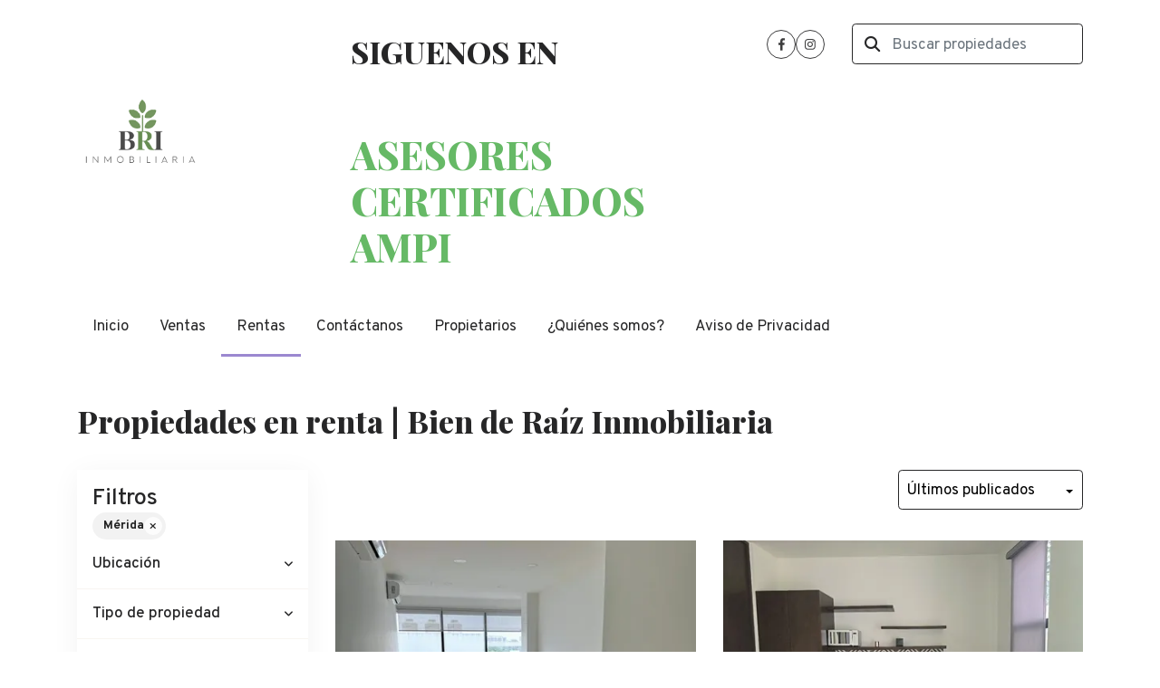

--- FILE ---
content_type: text/html; charset=utf-8
request_url: https://www.bienderaiz.com/rentals/mexico/yucatan/merida
body_size: 11294
content:
<!DOCTYPE html>
<html lang="es">
  <head>
  <meta http-equiv="x-ua-compatible" content="IE=edge" />
  <meta http-equiv="Content-Type" content="text/html; charset=utf-8" />
  <meta name="description" content=""/>
  <meta name="keywords" content=""/>
  <meta name="viewport" content="width=device-width, initial-scale=1, maximum-scale=1, user-scalable=no">
  <title>Propiedades en renta | Bien de Raíz Inmobiliaria</title>
  <meta name="title" content="Propiedades en renta | Bien de Raíz Inmobiliaria"/>
  
<link rel="stylesheet" href="https://cdn.easybroker.com/assets/agent_websites-281d21d03f3be9dbdb7fba5c365bb4662225be459cd7bffae0d9f5f264e3ca0b.css" />
<script src="https://cdn.easybroker.com/assets/legacy/agent_websites-21395e11eef1e395d21dd9ccf7722d900a9b86e7ec5df3b9acf4a6067a60b635.js"></script>


  <script async src="https://www.googletagmanager.com/gtag/js?id=G-EZM5YC4QLC"></script>
  <script>
    window.dataLayer = window.dataLayer || [];
    function gtag(){dataLayer.push(arguments);}
    gtag('js', new Date());
    gtag('config', "G-EZM5YC4QLC");
  </script>


  <script>
    (g=>{var h,a,k,p="The Google Maps JavaScript API",c="google",l="importLibrary",q="__ib__",m=document,b=window;b=b[c]||(b[c]={});var d=b.maps||(b.maps={}),r=new Set,e=new URLSearchParams,u=()=>h||(h=new Promise(async(f,n)=>{await (a=m.createElement("script"));e.set("libraries",[...r]+"");for(k in g)e.set(k.replace(/[A-Z]/g,t=>"_"+t[0].toLowerCase()),g[k]);e.set("callback",c+".maps."+q);a.src=`https://maps.${c}apis.com/maps/api/js?`+e;d[q]=f;a.onerror=()=>h=n(Error(p+" could not load."));a.nonce=m.querySelector("script[nonce]")?.nonce||"";m.head.append(a)}));d[l]?console.warn(p+" only loads once. Ignoring:",g):d[l]=(f,...n)=>r.add(f)&&u().then(()=>d[l](f,...n))})
    ({
      key: "",
      v: "weekly",
      language: "es"
    });
  </script>

  <link rel="stylesheet" href="https://stackpath.bootstrapcdn.com/bootstrap/4.2.1/css/bootstrap.min.css" integrity="sha384-GJzZqFGwb1QTTN6wy59ffF1BuGJpLSa9DkKMp0DgiMDm4iYMj70gZWKYbI706tWS" crossorigin="anonymous">
  <link rel="stylesheet" href="https://cdn.easybroker.com/themes/shared/css/map.css?version=1763493818" />
  <link rel="stylesheet" href="https://cdn.easybroker.com/themes/shared/css/filters.css?version=1763493818" />
  <link rel="stylesheet" href="https://cdn.easybroker.com/themes/praga/stylesheets/style.css?version=1763493818" />
  <link rel="stylesheet" href="https://cdn.easybroker.com/themes/praga/stylesheets/styles-palette-3.css?version=1763493818" />
  <link rel="stylesheet" href="https://cdn.easybroker.com/themes/praga/stylesheets/responsive.css?version=1763493818" />
  <link rel="stylesheet" href="https://cdn.easybroker.com/themes/praga/stylesheets/custom-select.css?version=1763493818" />
  <link rel="stylesheet" href="https://cdn.easybroker.com/themes/shared/fontawesome/css/all.min.css?version=1763493818" />
  <link rel="stylesheet" href="https://cdn.easybroker.com/themes/shared/fontawesome/css/brands.min.css?version=1763493818" />
  


<link rel="shortcut icon" href="https://assets.easybroker.com/organization_files/66190/3.png" /><link rel="apple-touch-icon" href="https://assets.easybroker.com/organization_files/66190/3.png" />


  <script src="https://cdn.easybroker.com/themes/praga/javascripts/scripts.js?version=1763493818"></script>
  <script src="https://cdnjs.cloudflare.com/ajax/libs/popper.js/1.14.6/umd/popper.min.js" integrity="sha384-wHAiFfRlMFy6i5SRaxvfOCifBUQy1xHdJ/yoi7FRNXMRBu5WHdZYu1hA6ZOblgut" crossorigin="anonymous"></script>
  <script src="https://stackpath.bootstrapcdn.com/bootstrap/4.2.1/js/bootstrap.min.js" integrity="sha384-B0UglyR+jN6CkvvICOB2joaf5I4l3gm9GU6Hc1og6Ls7i6U/mkkaduKaBhlAXv9k" crossorigin="anonymous"></script>
</head>

  <body id="rentals" class="properties-list">
    
    <div class="header">
  <div class="container">
    <div class="top-head row d-none d-lg-flex py-4">
      <div class="col-lg-3 d-flex align-items-center">
        <div class="logo">
          <div class='user-content'><p><img src="https://assets.easybroker.com/organization_files/66190/LOGO_BRI_INMOBILIARIA_PNG.png" width="556" style=""></p></div>
        </div>
      </div>
      <div class="col-lg-3">
        <div class="phone pl-lg-3">
          <div class='user-content'><h2>SIGUENOS EN</h2><h1><br></h1><h1><span style="color: rgb(102, 185, 102);">ASESORES CERTIFICADOS AMPI</span></h1></div>
        </div>
      </div>
      <div class="col-lg-3">
        <ul class="social-links list-inline">
  
  <li class="list-inline-item"><a class="facebook" target="_blank" href="https://www.facebook.com/bienderaizinmobiliaria/"></a></li>
  
  
  
  <li class="list-inline-item"><a class="instagram" target="_blank" href="https://www.instagram.com/bienderaiz_inmobiliaria/"></a></li>
  
  
</ul>

      </div>
      <div class="col-lg-3">
        <div class="search-input"><div id="code_search_form">
  <form class="header-search" action="/search_text" accept-charset="UTF-8" method="get">
    <button type="submit" class="btn"><i class="fa fa-search"></i></button>
    <input autocomplete="off" placeholder="Buscar propiedades" id="menu_search_code" class="form-control" type="text" name="search[text]" />
  </form>
</div>
</div>
        
        <div class='user-content'></div>
      </div>
    </div>

    <nav id="main_menu" class="navbar navbar-expand-lg navbar-light p-0">
      <div class="navbar-header">
        <div class="navbar-brand d-lg-none">
          <div class='user-content'><p><img src="https://assets.easybroker.com/organization_files/66190/LOGO_BRI_INMOBILIARIA_PNG.png" width="556" style=""></p></div>
        </div>
        <button class="navbar-toggler" type="button" data-toggle="collapse" data-target="#navbarSupportedContent" aria-controls="navbarSupportedContent" aria-expanded="false" aria-label="Toggle navigation">
          <i class="fa fa-bars"></i>
        </button>
      </div>
      <div class="collapse navbar-collapse" id="navbarSupportedContent">
        <ul class="navbar-nav mr-auto">
    <li class="nav-item ">
      <a class="nav-link" href="/">
        Inicio
        <span class="caret hidden"></span>
</a>    </li>
    <li class="nav-item ">
      <a class="nav-link" href="/properties">
        Ventas
        <span class="caret hidden"></span>
</a>    </li>
    <li class="nav-item active">
      <a class="nav-link" href="/rentals">
        Rentas
        <span class="caret hidden"></span>
</a>    </li>
    <li class="nav-item ">
      <a class="nav-link" href="/contact">
        Contáctanos
        <span class="caret hidden"></span>
</a>    </li>
    <li class="nav-item ">
      <a class="nav-link" href="/owners">
        Propietarios
        <span class="caret hidden"></span>
</a>    </li>
    <li class="nav-item ">
      <a class="nav-link" href="/about">
        ¿Quiénes somos?
        <span class="caret hidden"></span>
</a>    </li>
    <li class="nav-item ">
      <a class="nav-link" href="/aviso-de-privacidad">
        Aviso de Privacidad
        <span class="caret hidden"></span>
</a>    </li>
</ul>
<form class="d-lg-none code-search-form form-inline" action="/search_text" accept-charset="UTF-8" method="get">
  <div class="input-group">
    <input size="15" autocomplete="off" placeholder="Buscar propiedades" id="menu_search_code" class="form-control" type="text" name="search[text]" />
    <span class="input-group-btn">
      <input type="submit" name="commit" value="Ir" class="btn btn-primary" />
    </span>
  </div>
</form>
      </div>
    </nav>

    <div class="phone-mobile d-lg-none">
      <div class='user-content'><h2>SIGUENOS EN</h2><h1><br></h1><h1><span style="color: rgb(102, 185, 102);">ASESORES CERTIFICADOS AMPI</span></h1></div>
      <ul class="social-links list-inline">
  
  <li class="list-inline-item"><a class="facebook" target="_blank" href="https://www.facebook.com/bienderaizinmobiliaria/"></a></li>
  
  
  
  <li class="list-inline-item"><a class="instagram" target="_blank" href="https://www.instagram.com/bienderaiz_inmobiliaria/"></a></li>
  
  
</ul>

    </div>

  </div>
</div>

    <div class="section">
      <div class="section-head bg-primary">
  <div class="container">
    <h2 class="mb-0">Propiedades en renta | Bien de Raíz Inmobiliaria</h2>
  </div>
</div>

    </div>
    <div class="content">
      <div id="property_search" class="container">
        <div class="row">
          <div class="col-lg-3 aside">
            <div class="card">
              <div class="mg_widget mg_filter-bar">
  <div class="filters-container">
  <div class="filters-content" data-frame="filters-menu">
    <div class="separator">
      <a href="#" class="close-filters d-lg-none" data-toggle-filters><i class="fa fa-times"></i></a>
      <h5 class="filters-title">Filtros</h5>
        <a class="clear-filters" data-remote="true" href="/rentals">Limpiar</a>
    </div>

    <div class="filters-body">
        <div class="applied-filters">
    <ul>
      <li>
        <a data-remote="true" href="/rentals/mexico/yucatan">
          
          <span class="description">Mérida</span>
</a>      </li>
    </ul>
  </div>

      <div class="dropdown-content">
            <div class="filter location">
    <h6 class="filter-title mb-0">
      <a role="button" data-toggle="collapse" href="#location_search_filter">
        <span>Ubicación</span>
        <i class="fas fa-angle-down"></i>
      </a>
    </h6>
    <div class="filter-fields collapse location-search-filter" id="location_search_filter">
      <div class="card-body">
        <ul class="list-unstyled">
              <li class='filter-link'>
    <a data-remote="true" href="/rentals/mexico/yucatan/merida?ln=68130">Alcalá Martín</a>
    <span class='count pull-right'>(1)</span>
  </li>

              <li class='filter-link'>
    <a data-remote="true" href="/rentals/mexico/yucatan/merida?ln=68133">Altabrisa</a>
    <span class='count pull-right'>(3)</span>
  </li>

              <li class='filter-link'>
    <a data-remote="true" href="/rentals/mexico/yucatan/merida?ln=68136">Ampliación Ciudad Industrial</a>
    <span class='count pull-right'>(1)</span>
  </li>

              <li class='filter-link'>
    <a data-remote="true" href="/rentals/mexico/yucatan/merida?ln=68161">Benito Juárez Nte</a>
    <span class='count pull-right'>(1)</span>
  </li>

              <li class='filter-link'>
    <a data-remote="true" href="/rentals/mexico/yucatan/merida?ln=68176">Buenavista</a>
    <span class='count pull-right'>(1)</span>
  </li>

              <li class='filter-link'>
    <a data-remote="true" href="/rentals/mexico/yucatan/merida?ln=68196">Cholul</a>
    <span class='count pull-right'>(2)</span>
  </li>

              <li class='filter-link'>
    <a data-remote="true" href="/rentals/mexico/yucatan/merida?ln=68201">Chuburna de Hidalgo</a>
    <span class='count pull-right'>(1)</span>
  </li>

              <li class='filter-link'>
    <a data-remote="true" href="/rentals/mexico/yucatan/merida?ln=68204">Circuito Colonias</a>
    <span class='count pull-right'>(1)</span>
  </li>

              <li class='filter-link'>
    <a data-remote="true" href="/rentals/mexico/yucatan/merida?ln=68207">Ciudad Industrial</a>
    <span class='count pull-right'>(2)</span>
  </li>

              <li class='filter-link'>
    <a data-remote="true" href="/rentals/mexico/yucatan/merida?ln=68231">Dzibilchaltún</a>
    <span class='count pull-right'>(1)</span>
  </li>

              <li class='filter-link'>
    <a data-remote="true" href="/rentals/mexico/yucatan/merida?ln=68232">Dzityá</a>
    <span class='count pull-right'>(3)</span>
  </li>

              <li class='filter-link'>
    <a data-remote="true" href="/rentals/mexico/yucatan/merida?ln=68247">Emiliano Zapata Nte</a>
    <span class='count pull-right'>(1)</span>
  </li>

              <li class='filter-link'>
    <a data-remote="true" href="/rentals/mexico/yucatan/merida?ln=68269">Francisco de Montejo</a>
    <span class='count pull-right'>(1)</span>
  </li>

              <li class='filter-link'>
    <a data-remote="true" href="/rentals/mexico/yucatan/merida?ln=68267">Francisco de Montejo IV</a>
    <span class='count pull-right'>(1)</span>
  </li>

              <li class='filter-link'>
    <a data-remote="true" href="/rentals/mexico/yucatan/merida?ln=68270">Garcia Gineres</a>
    <span class='count pull-right'>(2)</span>
  </li>

              <li class='filter-link'>
    <a data-remote="true" href="/rentals/mexico/yucatan/merida?ln=68293">Itzimna</a>
    <span class='count pull-right'>(4)</span>
  </li>

              <li class='filter-link'>
    <a data-remote="true" href="/rentals/mexico/yucatan/merida?ln=68371">Los Héroes</a>
    <span class='count pull-right'>(1)</span>
  </li>

              <li class='filter-link'>
    <a data-remote="true" href="/rentals/mexico/yucatan/merida?ln=68416">Montebello</a>
    <span class='count pull-right'>(10)</span>
  </li>

              <li class='filter-link'>
    <a data-remote="true" href="/rentals/mexico/yucatan/merida?ln=68421">Monterreal</a>
    <span class='count pull-right'>(1)</span>
  </li>

              <li class='filter-link'>
    <a data-remote="true" href="/rentals/mexico/yucatan/merida?ln=68422">Montes de Ame</a>
    <span class='count pull-right'>(3)</span>
  </li>

              <li class='filter-link'>
    <a data-remote="true" href="/rentals/mexico/yucatan/merida?ln=68432">Mérida</a>
    <span class='count pull-right'>(2)</span>
  </li>

              <li class='filter-link'>
    <a data-remote="true" href="/rentals/mexico/yucatan/merida?ln=68406">Mérida Centro</a>
    <span class='count pull-right'>(7)</span>
  </li>

              <li class='filter-link'>
    <a data-remote="true" href="/rentals/mexico/yucatan/merida?ln=68433">México Norte</a>
    <span class='count pull-right'>(2)</span>
  </li>

              <li class='filter-link'>
    <a data-remote="true" href="/rentals/mexico/yucatan/merida?ln=68490">Prado Norte</a>
    <span class='count pull-right'>(1)</span>
  </li>

              <li class='filter-link'>
    <a data-remote="true" href="/rentals/mexico/yucatan/merida?ln=88548">Prolongación Montejo</a>
    <span class='count pull-right'>(3)</span>
  </li>

              <li class='filter-link'>
    <a data-remote="true" href="/rentals/mexico/yucatan/merida?ln=68538">Residencial Colonia México</a>
    <span class='count pull-right'>(4)</span>
  </li>

              <li class='filter-link'>
    <a data-remote="true" href="/rentals/mexico/yucatan/merida?ln=68578">San Antonio Cucul</a>
    <span class='count pull-right'>(1)</span>
  </li>

              <li class='filter-link'>
    <a data-remote="true" href="/rentals/mexico/yucatan/merida?ln=68624">San Ramon Norte</a>
    <span class='count pull-right'>(1)</span>
  </li>

              <li class='filter-link'>
    <a data-remote="true" href="/rentals/mexico/yucatan/merida?ln=85439">Santa Gertrudis Copo</a>
    <span class='count pull-right'>(3)</span>
  </li>

              <li class='filter-link'>
    <a data-remote="true" href="/rentals/mexico/yucatan/merida?ln=68655">Temozón Norte</a>
    <span class='count pull-right'>(8)</span>
  </li>

              <li class='filter-link'>
    <a data-remote="true" href="/rentals/mexico/yucatan/merida?ln=68707">Xcumpich</a>
    <span class='count pull-right'>(4)</span>
  </li>

        </ul>
      </div>
    </div>
  </div>


    <div class="filter property-type">
      <h6 class="filter-title mb-0">
        <a role="button" data-toggle="collapse" href="#collapsePropertyType">
          <span>Tipo de propiedad</span>
          <i class="fas fa-angle-down"></i>
        </a>
      </h6>
      <div class="filter-fields collapse" id="collapsePropertyType">
        <div class="card-body">
          <ul class="list-unstyled">
              <li class='filter-link'>
                <a data-remote="true" href="/rentals/mexico/yucatan/merida/industrial-warehouse-type">Bodega industrial</a>
                <span class='count pull-right'>(6)</span>
              </li>
              <li class='filter-link'>
                <a data-remote="true" href="/rentals/mexico/yucatan/merida/house-type">Casa</a>
                <span class='count pull-right'>(8)</span>
              </li>
              <li class='filter-link'>
                <a data-remote="true" href="/rentals/mexico/yucatan/merida/house-in-gated-community-type">Casa en condominio</a>
                <span class='count pull-right'>(4)</span>
              </li>
              <li class='filter-link'>
                <a data-remote="true" href="/rentals/mexico/yucatan/merida/apartment-type">Departamento</a>
                <span class='count pull-right'>(27)</span>
              </li>
              <li class='filter-link'>
                <a data-remote="true" href="/rentals/mexico/yucatan/merida/building-type">Edificio</a>
                <span class='count pull-right'>(1)</span>
              </li>
              <li class='filter-link'>
                <a data-remote="true" href="/rentals/mexico/yucatan/merida/retail-space-type">Local comercial</a>
                <span class='count pull-right'>(11)</span>
              </li>
              <li class='filter-link'>
                <a data-remote="true" href="/rentals/mexico/yucatan/merida/shopping-mall-space-type">Local en centro comercial</a>
                <span class='count pull-right'>(1)</span>
              </li>
              <li class='filter-link'>
                <a data-remote="true" href="/rentals/mexico/yucatan/merida/office-type">Oficina</a>
                <span class='count pull-right'>(15)</span>
              </li>
              <li class='filter-link'>
                <a data-remote="true" href="/rentals/mexico/yucatan/merida/other-type">Otro</a>
                <span class='count pull-right'>(2)</span>
              </li>
              <li class='filter-link'>
                <a data-remote="true" href="/rentals/mexico/yucatan/merida/commercial-lot-type">Terreno comercial</a>
                <span class='count pull-right'>(1)</span>
              </li>
              <li class='filter-link'>
                <a data-remote="true" href="/rentals/mexico/yucatan/merida/villa-type">Villa</a>
                <span class='count pull-right'>(1)</span>
              </li>
          </ul>
        </div>
      </div>
    </div>

  <form data-filters-form="true" action="/rentals/mexico/yucatan/merida" accept-charset="UTF-8" data-remote="true" method="get">
    <input name="sort_by" autocomplete="off" type="hidden" id="search_sort_by" />
    
      <div class="filter price">
        <h6 class="filter-title mb-0">
          <a role="button" data-toggle="collapse" href="#collapsePrice">
            <span>Renta</span>
            <i class="fas fa-angle-down"></i>
          </a>
        </h6>
        <div class="filter-fields collapse" id="collapsePrice">
          <div class="card-body">
              <div class="field-group">
                <div class="field">
                  <input name="min_price" size="10" maxlength="10" class="query-field form-control" placeholder="Mínimo" type="number" id="search_min_price" />
                </div>
                <div class="field">
                  <input name="max_price" size="10" maxlength="10" class="query-field form-control" placeholder="Máximo" type="number" id="search_max_price" />
                </div>
              </div>
            <div class="field currency custom-select">
              <select name="currency_id" class="query-field form-control" id="search_currency_id"><option value="1">Dólares estadounidenses</option>
<option value="3">Euros</option>
<option value="4">Pesos argentinos</option>
<option value="6">Reales brasileños</option>
<option selected="selected" value="10">Pesos mexicanos</option>
<option value="13">Pesos colombianos</option>
<option value="14">Colones costarricenses</option>
<option value="15">Soles peruanos</option>
<option value="16">Pesos chilenos</option>
<option value="23">Pesos uruguayos</option>
<option value="26">Unidad de Fomento de Chile</option>
<option value="27">Libra Egipcia</option>
<option value="28">Peso dominicano</option>
<option value="29">Quetzales</option></select>
            </div>
            <div class="filter-action">
              <input type="submit" name="commit" value="Aplicar" class="btn-outline input-button" />
            </div>
          </div>
        </div>
      </div>

      <div class="filter">
        <h6 class="filter-title mb-0">
          <a role="button" data-toggle="collapse" href="#collapseBedrooms">
            <span>Recámaras</span>
            <i class="fas fa-angle-down"></i>
          </a>
        </h6>
        <div class="filter-fields collapse" id="collapseBedrooms">
          <div class="card-body">
            <div class="field-group">
              <div class="field">
                <select name="min_bedroom" id="min_bedroom" class="query-field form-control"><option value="">Mínimo</option>
<option value="0">0 (Estudio)</option>
<option value="1">1</option>
<option value="2">2</option>
<option value="3">3</option>
<option value="4">4</option>
<option value="5">5</option>
<option value="6">6</option>
<option value="7">7</option>
<option value="8">8</option>
<option value="9">9</option>
<option value="10">10</option></select>
              </div>
              <div class="field">
                <select name="max_bedroom" id="max_bedroom" class="query-field form-control"><option value="">Máximo</option>
<option value="0">0 (Estudio)</option>
<option value="1">1</option>
<option value="2">2</option>
<option value="3">3</option>
<option value="4">4</option>
<option value="5">5</option>
<option value="6">6</option>
<option value="7">7</option>
<option value="8">8</option>
<option value="9">9</option>
<option value="10">10</option></select>
              </div>
            </div>
            <div class="filter-action">
              <input type="submit" name="commit" value="Aplicar" class="btn-outline input-button" />
            </div>
          </div>
        </div>
      </div>

      <div class="filter">
        <h6 class="filter-title mb-0">
          <a role="button" data-toggle="collapse" href="#collapseBathrooms">
            <span>Baños</span>
            <i class="fas fa-angle-down"></i>
          </a>
        </h6>
        <div class="filter-fields collapse" id="collapseBathrooms">
          <div class="card-body">
            <div class="field-group">
              <div class="field">
                <select name="min_bathroom" id="min_bathroom" class="query-field form-control"><option value="">Mínimo</option>
<option value="1">1</option>
<option value="2">2</option>
<option value="3">3</option>
<option value="4">4</option>
<option value="5">5</option>
<option value="6">6</option>
<option value="7">7</option>
<option value="8">8</option>
<option value="9">9</option>
<option value="10">10</option></select>
              </div>
              <div class="field">
                <select name="max_bathroom" id="max_bathroom" class="query-field form-control"><option value="">Máximo</option>
<option value="1">1</option>
<option value="2">2</option>
<option value="3">3</option>
<option value="4">4</option>
<option value="5">5</option>
<option value="6">6</option>
<option value="7">7</option>
<option value="8">8</option>
<option value="9">9</option>
<option value="10">10</option></select>
              </div>
            </div>
            <div class="filter-action">
              <input type="submit" name="commit" value="Aplicar" class="btn-outline input-button" />
            </div>
          </div>
        </div>
      </div>

      <div class="filter total-size">
        <h6 class="filter-title mb-0">
          <a role="button" data-toggle="collapse" href="#collapseTotalSize">
            <span>Construcción</span>
            <i class="fas fa-angle-down"></i>
          </a>
        </h6>
        <div class="filter-fields collapse" id="collapseTotalSize">
          <div class="card-body">
            <div class="field-group">
              <div class="field">
                <input type="number" name="min_total_square_meters" id="min_total_square_meters" placeholder="Desde (m²)" class="form-control" autocomplete="off" maxlength="17" />
              </div>
              <div class="field">
                <input type="number" name="max_total_square_meters" id="max_total_square_meters" placeholder="Hasta (m²)" class="form-control" autocomplete="off" maxlength="17" />
              </div>
            </div>
            <div class="filter-action">
              <input type="submit" name="commit" value="Aplicar" class="btn-outline input-button" />
            </div>
          </div>
        </div>
      </div>

      <div class="filter lot-size">
        <h6 class="filter-title mb-0">
          <a role="button" data-toggle="collapse" href="#collapseLotSize">
            <span>Terreno</span>
            <i class="fas fa-angle-down"></i>
          </a>
        </h6>
        <div class="filter-fields collapse" id="collapseLotSize">
          <div class="card-body">
            <div class="field-group">
              <div class="field">
                <input type="number" name="min_lot_size_square_meters" id="min_lot_size_square_meters" placeholder="Desde (m²)" class="form-control" autocomplete="off" maxlength="17" />
              </div>
              <div class="field">
                <input type="number" name="max_lot_size_square_meters" id="max_lot_size_square_meters" placeholder="Hasta (m²)" class="form-control" autocomplete="off" maxlength="17" />
              </div>
            </div>
            <div class="filter-action">
              <input type="submit" name="commit" value="Aplicar" class="btn-outline input-button" />
            </div>
          </div>
        </div>
      </div>


    <div class="dropdown-footer" data-filters-view-results>
      <button name="button" type="submit" class="btn-primary btn" data-toggle-filters="true">Ver resultados</button>
    </div>
</form>
      </div>
    </div>
  </div>
  <div class="close-filters fake"></div>
</div>

<div class="property-actions-mobile">
  <div class="toggle-filters btn btn-primary d-lg-none" data-toggle-filters data-frame="mobile-filters-toggler">
    <i class="far fa-sliders-simple"></i>
    <span>Filtros</span>
      <span class="filter-counter">1</span>
  </div>

</div>


</div>
            </div>
          </div>
          <div class="col-lg-9 main">
            <div class="search-results mb-5 featured-grid">
              <div class="mg_widget mg_property-list">
  <div id="mg_property_results" data-frame="property-results">
  <div class="properties-header">
    <div class="sort-by d-flex align-items-center justify-content-end">
  <h6 class="mr-3">Ordenar por</h6>
  <form action="/rentals/mexico/yucatan/merida?web_page=rentals" accept-charset="UTF-8" method="post"><input type="hidden" name="authenticity_token" value="rBM12adGpIiUp6dNICaS3J4SKeuQgwlV-jU3XD8_lkCOxPGawuRrMCCCbi2sqz5Fo8EB4_OI1dNTazzyXbU7wA" autocomplete="off" />
    <div class="custom-select">
      <select name="sort_by" id="sort_by" onchange="submit();"><option value="published_at-desc">Últimos publicados</option>
<option value="price-asc">Precio (menor a mayor)</option>
<option value="price-desc">Precio (mayor a menor)</option></select>
    </div>
    
    
    
</form></div>

    
  </div>

  <div id="mg_property_listings" class="properties-results row">
    <div class="col-md-6" data-lat="21.0306572" data-long="-89.5945502" data-exact-location="true" data-popover-data="{&quot;image_url&quot;:&quot;https://assets.easybroker.com/property_images/4953839/84526894/EB-SA3839.jpg?height=300\u0026version=1768506050\u0026width=450&quot;,&quot;price&quot;:&quot;$15,000 MXN&quot;,&quot;operation_type&quot;:&quot;En Renta&quot;,&quot;title&quot;:&quot;Oficina RENTA en Edificio Armoran  One en Montebello.&quot;,&quot;location&quot;:&quot;Oficina en Montebello, Mérida&quot;,&quot;bedrooms&quot;:null,&quot;bathrooms&quot;:1,&quot;size&quot;:&quot;27.13 m²&quot;,&quot;approximate_location&quot;:false,&quot;url&quot;:&quot;/property/oficina-renta-en-edificio-armoran-one-en-montebello&quot;}">
  <div class="thumbnail">
    <div class="title-image">
      <a class="related-property img-fluid" href="/property/oficina-renta-en-edificio-armoran-one-en-montebello"><img alt="EB-SA3839" data-load-rasterized-image="true" src="https://assets.easybroker.com/property_images/4953839/84526894/EB-SA3839.jpg?height=300&amp;version=1768506050&amp;width=450" /></a>
    </div>
    <div class="caption">
      <ul class="mb-0 list-unstyled h5">
          <li class="price-type">
              <span class="listing-type-price">
                $15,000 MXN              </span>
            <small class="listing-type">
              En Renta
            </small>
          </li>
      </ul>
      <span>
        Oficina en Montebello, Mérida
      </span>
      <div class="row main-features">
          <div class="col-auto pr-1">
            <i class="fa fa-bath"></i>
            1 baño
          </div>
          <div class="col-auto pr-1">
            <i class="fa fa-arrows-alt"></i>
             27.13 m²
          </div>
          <div class="col-auto pr-1">
            <i class="fa fa-user"></i>
            Veronica Espinosa
          </div>
      </div>
    </div>
  </div>
</div><div class="col-md-6" data-lat="21.030271" data-long="-89.5916412" data-exact-location="true" data-popover-data="{&quot;image_url&quot;:&quot;https://assets.easybroker.com/property_images/5686471/99335948/EB-UV6471.jpg?height=300\u0026version=1768446136\u0026width=450&quot;,&quot;price&quot;:&quot;$22,000 MXN&quot;,&quot;operation_type&quot;:&quot;En Renta&quot;,&quot;title&quot;:&quot;Townhouse RENTA  Equipado  en Privada Natuur en Montebello, Mèrida.&quot;,&quot;location&quot;:&quot;Casa en condominio en Montebello, Mérida&quot;,&quot;bedrooms&quot;:2,&quot;bathrooms&quot;:2,&quot;size&quot;:&quot;151.54 m²&quot;,&quot;approximate_location&quot;:false,&quot;url&quot;:&quot;/property/townhouse-renta-en-privada-natuur-en-montebello-merida&quot;}">
  <div class="thumbnail">
    <div class="title-image">
      <a class="related-property img-fluid" href="/property/townhouse-renta-en-privada-natuur-en-montebello-merida"><img alt="EB-UV6471" data-load-rasterized-image="true" src="https://assets.easybroker.com/property_images/5686471/99335948/EB-UV6471.jpg?height=300&amp;version=1768446136&amp;width=450" /></a>
    </div>
    <div class="caption">
      <ul class="mb-0 list-unstyled h5">
          <li class="price-type">
              <span class="listing-type-price">
                $22,000 MXN              </span>
            <small class="listing-type">
              En Renta
            </small>
          </li>
      </ul>
      <span>
        Casa en condominio en Montebello, Mérida
      </span>
      <div class="row main-features">
          <div class="col-auto pr-1">
            <i class="fa fa-bed"></i>
            2 recámaras          </div>
          <div class="col-auto pr-1">
            <i class="fa fa-bath"></i>
            2 baños
          </div>
          <div class="col-auto pr-1">
            <i class="fa fa-arrows-alt"></i>
             151.54 m²
          </div>
          <div class="col-auto pr-1">
            <i class="fa fa-user"></i>
            Veronica Espinosa
          </div>
      </div>
    </div>
  </div>
</div><div class="col-md-6" data-lat="21.0232521" data-long="-89.61457" data-exact-location="true" data-popover-data="{&quot;image_url&quot;:&quot;https://assets.easybroker.com/property_images/2989678/47605786/EB-KL9678.jpg?height=300\u0026version=1653340776\u0026width=450&quot;,&quot;price&quot;:&quot;$19,000 MXN&quot;,&quot;operation_type&quot;:&quot;En Renta&quot;,&quot;title&quot;:&quot;Departamento Townhouse en Renta en Benito Juárez Norte&quot;,&quot;location&quot;:&quot;Departamento en Benito Juárez Nte, Mérida&quot;,&quot;bedrooms&quot;:2,&quot;bathrooms&quot;:2,&quot;size&quot;:&quot;150 m²&quot;,&quot;approximate_location&quot;:false,&quot;url&quot;:&quot;/property/departamento-townhouse-en-renta-en-benito-juarez-norte&quot;}">
  <div class="thumbnail">
    <div class="title-image">
      <a class="related-property img-fluid" href="/property/departamento-townhouse-en-renta-en-benito-juarez-norte"><img alt="EB-KL9678" data-load-rasterized-image="true" src="https://assets.easybroker.com/property_images/2989678/47605786/EB-KL9678.jpg?height=300&amp;version=1653340776&amp;width=450" /></a>
    </div>
    <div class="caption">
      <ul class="mb-0 list-unstyled h5">
          <li class="price-type">
              <span class="listing-type-price">
                $19,000 MXN              </span>
            <small class="listing-type">
              En Renta
            </small>
          </li>
      </ul>
      <span>
        Departamento en Benito Juárez Nte, Mérida
      </span>
      <div class="row main-features">
          <div class="col-auto pr-1">
            <i class="fa fa-bed"></i>
            2 recámaras          </div>
          <div class="col-auto pr-1">
            <i class="fa fa-bath"></i>
            2 baños
          </div>
          <div class="col-auto pr-1">
            <i class="fa fa-arrows-alt"></i>
             150 m²
          </div>
          <div class="col-auto pr-1">
            <i class="fa fa-user"></i>
            Patricia Gómez
          </div>
      </div>
    </div>
  </div>
</div><div class="col-md-6" data-lat="20.9934364" data-long="-89.6098603" data-exact-location="true" data-popover-data="{&quot;image_url&quot;:&quot;https://assets.easybroker.com/property_images/5739206/100427755/EB-VA9206.jpeg?height=300\u0026version=1768422290\u0026width=450&quot;,&quot;price&quot;:&quot;$30,000 MXN&quot;,&quot;operation_type&quot;:&quot;En Renta&quot;,&quot;title&quot;:&quot;Casa en RENTA  sobre la calle 50&quot;,&quot;location&quot;:&quot;Casa en Itzimna, Mérida&quot;,&quot;bedrooms&quot;:4,&quot;bathrooms&quot;:2,&quot;size&quot;:&quot;785 m²&quot;,&quot;approximate_location&quot;:false,&quot;url&quot;:&quot;/property/casa-en-renta-sobre-la-calle-50&quot;}">
  <div class="thumbnail">
    <div class="title-image">
      <a class="related-property img-fluid" href="/property/casa-en-renta-sobre-la-calle-50"><img alt="EB-VA9206" data-load-rasterized-image="true" src="https://assets.easybroker.com/property_images/5739206/100427755/EB-VA9206.jpeg?height=300&amp;version=1768422290&amp;width=450" /></a>
    </div>
    <div class="caption">
      <ul class="mb-0 list-unstyled h5">
          <li class="price-type">
              <span class="listing-type-price">
                $30,000 MXN              </span>
            <small class="listing-type">
              En Renta
            </small>
          </li>
      </ul>
      <span>
        Casa en Itzimna, Mérida
      </span>
      <div class="row main-features">
          <div class="col-auto pr-1">
            <i class="fa fa-bed"></i>
            4 recámaras          </div>
          <div class="col-auto pr-1">
            <i class="fa fa-bath"></i>
            2 baños
          </div>
          <div class="col-auto pr-1">
            <i class="fa fa-arrows-alt"></i>
             785 m²
          </div>
          <div class="col-auto pr-1">
            <i class="fa fa-user"></i>
            Ale Peón
          </div>
      </div>
    </div>
  </div>
</div><div class="col-md-6" data-lat="21.0306572" data-long="-89.5945502" data-exact-location="true" data-popover-data="{&quot;image_url&quot;:&quot;https://assets.easybroker.com/property_images/5488387/95180856/EB-UB8387.png?height=300\u0026version=1756703780\u0026width=450&quot;,&quot;price&quot;:&quot;$80,000 MXN&quot;,&quot;operation_type&quot;:&quot;En Renta&quot;,&quot;title&quot;:&quot;Local en Ave.García Lavín en planta alta ideal para corporativo o giro educativo&quot;,&quot;location&quot;:&quot;Local comercial en Montebello, Mérida&quot;,&quot;bedrooms&quot;:null,&quot;bathrooms&quot;:null,&quot;size&quot;:&quot;210 m²&quot;,&quot;approximate_location&quot;:false,&quot;url&quot;:&quot;/property/local-en-ave-garcia-lavin-en-planta-alta-ideal-para-corporativo-o-giro-educativo&quot;}">
  <div class="thumbnail">
    <div class="title-image">
      <a class="related-property img-fluid" href="/property/local-en-ave-garcia-lavin-en-planta-alta-ideal-para-corporativo-o-giro-educativo"><img alt="EB-UB8387" data-load-rasterized-image="true" src="https://assets.easybroker.com/property_images/5488387/95180856/EB-UB8387.png?height=300&amp;version=1756703780&amp;width=450" /></a>
    </div>
    <div class="caption">
      <ul class="mb-0 list-unstyled h5">
          <li class="price-type">
              <span class="listing-type-price">
                $80,000 MXN              </span>
            <small class="listing-type">
              En Renta
            </small>
          </li>
      </ul>
      <span>
        Local comercial en Montebello, Mérida
      </span>
      <div class="row main-features">
          <div class="col-auto pr-1">
            <i class="fa fa-arrows-alt"></i>
             210 m²
          </div>
          <div class="col-auto pr-1">
            <i class="fa fa-user"></i>
            Paola Lago
          </div>
      </div>
    </div>
  </div>
</div><div class="col-md-6" data-lat="21.0307721" data-long="-89.6463452" data-exact-location="true" data-popover-data="{&quot;image_url&quot;:&quot;https://assets.easybroker.com/property_images/5109013/87607536/EB-SP9013.jpg?height=300\u0026version=1742492398\u0026width=450&quot;,&quot;price&quot;:&quot;$18,000 MXN&quot;,&quot;operation_type&quot;:&quot;En Renta&quot;,&quot;title&quot;:&quot;Loca en RENTA sobre Avenida en Francisco de Montejo $18,000.00 más IVA&quot;,&quot;location&quot;:&quot;Local comercial en Francisco de Montejo, Mérida&quot;,&quot;bedrooms&quot;:null,&quot;bathrooms&quot;:null,&quot;size&quot;:&quot;45 m²&quot;,&quot;approximate_location&quot;:false,&quot;url&quot;:&quot;/property/loca-en-renta-sobre-avenida-en-francisco-de-montejo&quot;}">
  <div class="thumbnail">
    <div class="title-image">
      <a class="related-property img-fluid" href="/property/loca-en-renta-sobre-avenida-en-francisco-de-montejo"><img alt="EB-SP9013" data-load-rasterized-image="true" src="https://assets.easybroker.com/property_images/5109013/87607536/EB-SP9013.jpg?height=300&amp;version=1742492398&amp;width=450" /></a>
    </div>
    <div class="caption">
      <ul class="mb-0 list-unstyled h5">
          <li class="price-type">
              <span class="listing-type-price">
                $18,000 MXN              </span>
            <small class="listing-type">
              En Renta
            </small>
          </li>
      </ul>
      <span>
        Local comercial en Francisco de Montejo, Mérida
      </span>
      <div class="row main-features">
          <div class="col-auto pr-1">
            <i class="fa fa-arrows-alt"></i>
             45 m²
          </div>
          <div class="col-auto pr-1">
            <i class="fa fa-user"></i>
            Paola Lago
          </div>
      </div>
    </div>
  </div>
</div><div class="col-md-6" data-lat="20.9763534" data-long="-89.6739689" data-exact-location="true" data-popover-data="{&quot;image_url&quot;:&quot;https://assets.easybroker.com/property_images/5488304/95179191/EB-UB8304.png?height=300\u0026version=1756697808\u0026width=450&quot;,&quot;price&quot;:&quot;$85,000 MXN&quot;,&quot;operation_type&quot;:&quot;En Renta&quot;,&quot;title&quot;:&quot;Bodega con oficinas en Ciudad Industrial sobre avenida&quot;,&quot;location&quot;:&quot;Bodega industrial en Ciudad Industrial, Mérida&quot;,&quot;bedrooms&quot;:null,&quot;bathrooms&quot;:null,&quot;size&quot;:&quot;600 m²&quot;,&quot;approximate_location&quot;:false,&quot;url&quot;:&quot;/property/bodega-con-oficinas-en-ciudad-industrial-sobre-avenida&quot;}">
  <div class="thumbnail">
    <div class="title-image">
      <a class="related-property img-fluid" href="/property/bodega-con-oficinas-en-ciudad-industrial-sobre-avenida"><img alt="EB-UB8304" data-load-rasterized-image="true" src="https://assets.easybroker.com/property_images/5488304/95179191/EB-UB8304.png?height=300&amp;version=1756697808&amp;width=450" /></a>
    </div>
    <div class="caption">
      <ul class="mb-0 list-unstyled h5">
          <li class="price-type">
              <span class="listing-type-price">
                $85,000 MXN              </span>
            <small class="listing-type">
              En Renta
            </small>
          </li>
      </ul>
      <span>
        Bodega industrial en Ciudad Industrial, Mérida
      </span>
      <div class="row main-features">
          <div class="col-auto pr-1">
            <i class="fa fa-arrows-alt"></i>
             600 m²
          </div>
          <div class="col-auto pr-1">
            <i class="fa fa-user"></i>
            Paola Lago
          </div>
      </div>
    </div>
  </div>
</div><div class="col-md-6" data-lat="21.016652" data-long="-89.5837732" data-exact-location="true" data-popover-data="{&quot;image_url&quot;:&quot;https://assets.easybroker.com/property_images/5483410/95074791/EB-UB3410.jpg?height=300\u0026version=1756419808\u0026width=450&quot;,&quot;price&quot;:&quot;$50,000 MXN&quot;,&quot;operation_type&quot;:&quot;En Renta&quot;,&quot;title&quot;:&quot;Depto. de 3 recámaras en ARTHOUSE con Refri/Lavasecadora/cortinas&quot;,&quot;location&quot;:&quot;Departamento en Altabrisa, Mérida&quot;,&quot;bedrooms&quot;:3,&quot;bathrooms&quot;:3,&quot;size&quot;:&quot;171.8 m²&quot;,&quot;approximate_location&quot;:false,&quot;url&quot;:&quot;/property/departamento-de-3-recamaras-en-arthouse-sin-muebles-con-refri-wifi-lavasecadora&quot;}">
  <div class="thumbnail">
    <div class="title-image">
      <a class="related-property img-fluid" href="/property/departamento-de-3-recamaras-en-arthouse-sin-muebles-con-refri-wifi-lavasecadora"><img alt="EB-UB3410" data-load-rasterized-image="true" src="https://assets.easybroker.com/property_images/5483410/95074791/EB-UB3410.jpg?height=300&amp;version=1756419808&amp;width=450" /></a>
    </div>
    <div class="caption">
      <ul class="mb-0 list-unstyled h5">
          <li class="price-type">
              <span class="listing-type-price">
                $50,000 MXN              </span>
            <small class="listing-type">
              En Renta
            </small>
          </li>
      </ul>
      <span>
        Departamento en Altabrisa, Mérida
      </span>
      <div class="row main-features">
          <div class="col-auto pr-1">
            <i class="fa fa-bed"></i>
            3 recámaras          </div>
          <div class="col-auto pr-1">
            <i class="fa fa-bath"></i>
            3 baños
          </div>
          <div class="col-auto pr-1">
            <i class="fa fa-arrows-alt"></i>
             171.8 m²
          </div>
          <div class="col-auto pr-1">
            <i class="fa fa-user"></i>
            Paola Lago
          </div>
      </div>
    </div>
  </div>
</div><div class="col-md-6" data-lat="21.016652" data-long="-89.5837732" data-exact-location="true" data-popover-data="{&quot;image_url&quot;:&quot;https://assets.easybroker.com/property_images/5477521/95073374/EB-UA7521.jpg?height=300\u0026version=1756418417\u0026width=450&quot;,&quot;price&quot;:&quot;$45,000 MXN&quot;,&quot;operation_type&quot;:&quot;En Renta&quot;,&quot;title&quot;:&quot;Depto. de 3 recámaras en ARTHOUSE sin muebles&quot;,&quot;location&quot;:&quot;Departamento en Altabrisa, Mérida&quot;,&quot;bedrooms&quot;:3,&quot;bathrooms&quot;:3,&quot;size&quot;:&quot;171.8 m²&quot;,&quot;approximate_location&quot;:false,&quot;url&quot;:&quot;/property/departamento-de-3-recamaras-en-arthouse-sin-muebles&quot;}">
  <div class="thumbnail">
    <div class="title-image">
      <a class="related-property img-fluid" href="/property/departamento-de-3-recamaras-en-arthouse-sin-muebles"><img alt="EB-UA7521" data-load-rasterized-image="true" src="https://assets.easybroker.com/property_images/5477521/95073374/EB-UA7521.jpg?height=300&amp;version=1756418417&amp;width=450" /></a>
    </div>
    <div class="caption">
      <ul class="mb-0 list-unstyled h5">
          <li class="price-type">
              <span class="listing-type-price">
                $45,000 MXN              </span>
            <small class="listing-type">
              En Renta
            </small>
          </li>
      </ul>
      <span>
        Departamento en Altabrisa, Mérida
      </span>
      <div class="row main-features">
          <div class="col-auto pr-1">
            <i class="fa fa-bed"></i>
            3 recámaras          </div>
          <div class="col-auto pr-1">
            <i class="fa fa-bath"></i>
            3 baños
          </div>
          <div class="col-auto pr-1">
            <i class="fa fa-arrows-alt"></i>
             171.8 m²
          </div>
          <div class="col-auto pr-1">
            <i class="fa fa-user"></i>
            Paola Lago
          </div>
      </div>
    </div>
  </div>
</div><div class="col-md-6" data-lat="21.0410232" data-long="-89.650402" data-exact-location="false" data-popover-data="{&quot;image_url&quot;:&quot;https://assets.easybroker.com/property_images/5053142/86502577/EB-SK3142.jpg?height=300\u0026version=1741973044\u0026width=450&quot;,&quot;price&quot;:&quot;$31,014.50 MXN&quot;,&quot;operation_type&quot;:&quot;En Renta&quot;,&quot;title&quot;:&quot;Local en  RENTA sobre periférico Norte en entrada a Fco.de Montejo/Dzitya&quot;,&quot;location&quot;:&quot;Local comercial en Francisco de Montejo IV, Mérida&quot;,&quot;bedrooms&quot;:null,&quot;bathrooms&quot;:null,&quot;size&quot;:&quot;112.78 m²&quot;,&quot;approximate_location&quot;:true,&quot;url&quot;:&quot;/property/local-en-renta-sobre-periferico-norte-cerca-entrada-francisco-de-montejo-dzitya&quot;}">
  <div class="thumbnail">
    <div class="title-image">
      <a class="related-property img-fluid" href="/property/local-en-renta-sobre-periferico-norte-cerca-entrada-francisco-de-montejo-dzitya"><img alt="EB-SK3142" data-load-rasterized-image="true" src="https://assets.easybroker.com/property_images/5053142/86502577/EB-SK3142.jpg?height=300&amp;version=1741973044&amp;width=450" /></a>
    </div>
    <div class="caption">
      <ul class="mb-0 list-unstyled h5">
          <li class="price-type">
              <span class="listing-type-price">
                $31,014.50 MXN              </span>
            <small class="listing-type">
              En Renta
            </small>
          </li>
      </ul>
      <span>
        Local comercial en Francisco de Montejo IV, Mérida
      </span>
      <div class="row main-features">
          <div class="col-auto pr-1">
            <i class="fa fa-arrows-alt"></i>
             112.78 m²
          </div>
          <div class="col-auto pr-1">
            <i class="fa fa-user"></i>
            Paola Lago
          </div>
      </div>
    </div>
  </div>
</div><div class="col-md-6" data-lat="20.994674" data-long="-89.6090376" data-exact-location="true" data-popover-data="{&quot;image_url&quot;:&quot;https://assets.easybroker.com/property_images/5488418/95181560/EB-UB8418.jpg?height=300\u0026version=1756706428\u0026width=450&quot;,&quot;price&quot;:&quot;$55,000 MXN&quot;,&quot;operation_type&quot;:&quot;En Renta&quot;,&quot;title&quot;:&quot;Casa en Itzimná de dos plantas en esquina ideal para casa u oficina&quot;,&quot;location&quot;:&quot;Casa en Itzimna, Mérida&quot;,&quot;bedrooms&quot;:5,&quot;bathrooms&quot;:4,&quot;size&quot;:&quot;521.05 m²&quot;,&quot;approximate_location&quot;:false,&quot;url&quot;:&quot;/property/casa-en-itzimna-de-dos-plantas-en-esquina-ideal-para-casa-u-oficina&quot;}">
  <div class="thumbnail">
    <div class="title-image">
      <a class="related-property img-fluid" href="/property/casa-en-itzimna-de-dos-plantas-en-esquina-ideal-para-casa-u-oficina"><img alt="EB-UB8418" data-load-rasterized-image="true" src="https://assets.easybroker.com/property_images/5488418/95181560/EB-UB8418.jpg?height=300&amp;version=1756706428&amp;width=450" /></a>
    </div>
    <div class="caption">
      <ul class="mb-0 list-unstyled h5">
          <li class="price-type">
              <span class="listing-type-price">
                $55,000 MXN              </span>
            <small class="listing-type">
              En Renta
            </small>
          </li>
      </ul>
      <span>
        Casa en Itzimna, Mérida
      </span>
      <div class="row main-features">
          <div class="col-auto pr-1">
            <i class="fa fa-bed"></i>
            5 recámaras          </div>
          <div class="col-auto pr-1">
            <i class="fa fa-bath"></i>
            4 baños
          </div>
          <div class="col-auto pr-1">
            <i class="fa fa-arrows-alt"></i>
             521.05 m²
          </div>
          <div class="col-auto pr-1">
            <i class="fa fa-user"></i>
            Paola Lago
          </div>
      </div>
    </div>
  </div>
</div><div class="col-md-6" data-lat="20.9942673" data-long="-89.6056746" data-exact-location="true" data-popover-data="{&quot;image_url&quot;:&quot;https://assets.easybroker.com/property_images/5488425/95181753/EB-UB8425.jpg?height=300\u0026version=1756707725\u0026width=450&quot;,&quot;price&quot;:&quot;$12,000 MXN&quot;,&quot;operation_type&quot;:&quot;En Renta&quot;,&quot;title&quot;:&quot;Casa/oficina en Itzinmá en Esquina en planta baja cerca Ave. Díaz Bolio y Alemán&quot;,&quot;location&quot;:&quot;Casa en Itzimna, Mérida&quot;,&quot;bedrooms&quot;:2,&quot;bathrooms&quot;:2,&quot;size&quot;:&quot;1 m²&quot;,&quot;approximate_location&quot;:false,&quot;url&quot;:&quot;/property/casa-oficina-en-itzinma-en-esquina-en-planta-baja-cerca-ave-diaz-bolio-y-aleman&quot;}">
  <div class="thumbnail">
    <div class="title-image">
      <a class="related-property img-fluid" href="/property/casa-oficina-en-itzinma-en-esquina-en-planta-baja-cerca-ave-diaz-bolio-y-aleman"><img alt="EB-UB8425" data-load-rasterized-image="true" src="https://assets.easybroker.com/property_images/5488425/95181753/EB-UB8425.jpg?height=300&amp;version=1756707725&amp;width=450" /></a>
    </div>
    <div class="caption">
      <ul class="mb-0 list-unstyled h5">
          <li class="price-type">
              <span class="listing-type-price">
                $12,000 MXN              </span>
            <small class="listing-type">
              En Renta
            </small>
          </li>
      </ul>
      <span>
        Casa en Itzimna, Mérida
      </span>
      <div class="row main-features">
          <div class="col-auto pr-1">
            <i class="fa fa-bed"></i>
            2 recámaras          </div>
          <div class="col-auto pr-1">
            <i class="fa fa-bath"></i>
            2 baños
          </div>
          <div class="col-auto pr-1">
            <i class="fa fa-arrows-alt"></i>
             1 m²
          </div>
          <div class="col-auto pr-1">
            <i class="fa fa-user"></i>
            Paola Lago
          </div>
      </div>
    </div>
  </div>
</div><div class="col-md-6" data-lat="21.0419451" data-long="-89.5256662" data-exact-location="true" data-popover-data="{&quot;image_url&quot;:&quot;https://assets.easybroker.com/property_images/5735382/100346498/EB-VA5382.png?height=300\u0026version=1768275283\u0026width=450&quot;,&quot;price&quot;:&quot;$12,500 MXN&quot;,&quot;operation_type&quot;:&quot;En Renta&quot;,&quot;title&quot;:&quot;Departamento amueblado tipo loft en privada INARA en  Cholul&quot;,&quot;location&quot;:&quot;Departamento en Cholul, Mérida&quot;,&quot;bedrooms&quot;:1,&quot;bathrooms&quot;:1,&quot;size&quot;:&quot;1 m²&quot;,&quot;approximate_location&quot;:false,&quot;url&quot;:&quot;/property/departamento-tipo-loft-en-privada-en-cholul&quot;}">
  <div class="thumbnail">
    <div class="title-image">
      <a class="related-property img-fluid" href="/property/departamento-tipo-loft-en-privada-en-cholul"><img alt="EB-VA5382" data-load-rasterized-image="true" src="https://assets.easybroker.com/property_images/5735382/100346498/EB-VA5382.png?height=300&amp;version=1768275283&amp;width=450" /></a>
    </div>
    <div class="caption">
      <ul class="mb-0 list-unstyled h5">
          <li class="price-type">
              <span class="listing-type-price">
                $12,500 MXN              </span>
            <small class="listing-type">
              En Renta
            </small>
          </li>
      </ul>
      <span>
        Departamento en Cholul, Mérida
      </span>
      <div class="row main-features">
          <div class="col-auto pr-1">
            <i class="fa fa-bed"></i>
            1 recámara          </div>
          <div class="col-auto pr-1">
            <i class="fa fa-bath"></i>
            1 baño
          </div>
          <div class="col-auto pr-1">
            <i class="fa fa-arrows-alt"></i>
             1 m²
          </div>
          <div class="col-auto pr-1">
            <i class="fa fa-user"></i>
            Paola Lago
          </div>
      </div>
    </div>
  </div>
</div><div class="col-md-6" data-lat="21.0391963" data-long="-89.6314308" data-exact-location="false" data-popover-data="{&quot;image_url&quot;:&quot;https://assets.easybroker.com/property_images/5332662/92034203/EB-TM2662.jpg?height=300\u0026version=1750728509\u0026width=450&quot;,&quot;price&quot;:&quot;$12,000 MXN&quot;,&quot;operation_type&quot;:&quot;En Renta&quot;,&quot;title&quot;:&quot;RENTA de departamento amueblado de 1 Recamara  en Xcumpich/Francisco de Montejo&quot;,&quot;location&quot;:&quot;Departamento en Xcumpich, Mérida&quot;,&quot;bedrooms&quot;:1,&quot;bathrooms&quot;:1,&quot;size&quot;:null,&quot;approximate_location&quot;:true,&quot;url&quot;:&quot;/property/renta-de-departamento-de-1-recamara-en-xcumpich-francisco-de-montejo&quot;}">
  <div class="thumbnail">
    <div class="title-image">
      <a class="related-property img-fluid" href="/property/renta-de-departamento-de-1-recamara-en-xcumpich-francisco-de-montejo"><img alt="EB-TM2662" data-load-rasterized-image="true" src="https://assets.easybroker.com/property_images/5332662/92034203/EB-TM2662.jpg?height=300&amp;version=1750728509&amp;width=450" /></a>
    </div>
    <div class="caption">
      <ul class="mb-0 list-unstyled h5">
          <li class="price-type">
              <span class="listing-type-price">
                $12,000 MXN              </span>
            <small class="listing-type">
              En Renta
            </small>
          </li>
      </ul>
      <span>
        Departamento en Xcumpich, Mérida
      </span>
      <div class="row main-features">
          <div class="col-auto pr-1">
            <i class="fa fa-bed"></i>
            1 recámara          </div>
          <div class="col-auto pr-1">
            <i class="fa fa-bath"></i>
            1 baño
          </div>
          <div class="col-auto pr-1">
            <i class="fa fa-user"></i>
            Paola Lago
          </div>
      </div>
    </div>
  </div>
</div><div class="col-md-6" data-lat="21.0083954" data-long="-89.611702" data-exact-location="true" data-popover-data="{&quot;image_url&quot;:&quot;https://assets.easybroker.com/property_images/5228355/89936234/EB-TB8355.jpg?height=300\u0026version=1752253370\u0026width=450&quot;,&quot;price&quot;:&quot;$26,900 MXN&quot;,&quot;operation_type&quot;:&quot;En Renta&quot;,&quot;title&quot;:&quot;Casa de 2 plantas en Emiliano Zapata Norte con  Piscina&quot;,&quot;location&quot;:&quot;Casa en Emiliano Zapata Nte, Mérida&quot;,&quot;bedrooms&quot;:3,&quot;bathrooms&quot;:3,&quot;size&quot;:&quot;399.34 m²&quot;,&quot;approximate_location&quot;:false,&quot;url&quot;:&quot;/property/casa-de-2-plantas-en-emiliano-zapata-norte-con-piscina&quot;}">
  <div class="thumbnail">
    <div class="title-image">
      <a class="related-property img-fluid" href="/property/casa-de-2-plantas-en-emiliano-zapata-norte-con-piscina"><img alt="EB-TB8355" data-load-rasterized-image="true" src="https://assets.easybroker.com/property_images/5228355/89936234/EB-TB8355.jpg?height=300&amp;version=1752253370&amp;width=450" /></a>
    </div>
    <div class="caption">
      <ul class="mb-0 list-unstyled h5">
          <li class="price-type">
              <span class="listing-type-price">
                $26,900 MXN              </span>
            <small class="listing-type">
              En Renta
            </small>
          </li>
      </ul>
      <span>
        Casa en Emiliano Zapata Nte, Mérida
      </span>
      <div class="row main-features">
          <div class="col-auto pr-1">
            <i class="fa fa-bed"></i>
            3 recámaras          </div>
          <div class="col-auto pr-1">
            <i class="fa fa-bath"></i>
            3 baños
          </div>
          <div class="col-auto pr-1">
            <i class="fa fa-arrows-alt"></i>
             399.34 m²
          </div>
          <div class="col-auto pr-1">
            <i class="fa fa-user"></i>
            Paola Lago
          </div>
      </div>
    </div>
  </div>
</div><div class="col-md-6" data-lat="20.9763534" data-long="-89.6739689" data-exact-location="true" data-popover-data="{&quot;image_url&quot;:&quot;https://assets.easybroker.com/property_images/5488364/95180333/EB-UB8364.png?height=300\u0026version=1756701594\u0026width=450&quot;,&quot;price&quot;:&quot;$150,000 MXN&quot;,&quot;operation_type&quot;:&quot;En Renta&quot;,&quot;title&quot;:&quot;Bodega con oficinas en Ciudad Industrial sobre avenida y calle lateral&quot;,&quot;location&quot;:&quot;Bodega industrial en Ciudad Industrial, Mérida&quot;,&quot;bedrooms&quot;:null,&quot;bathrooms&quot;:null,&quot;size&quot;:&quot;1,315 m²&quot;,&quot;approximate_location&quot;:false,&quot;url&quot;:&quot;/property/bodega-con-oficinas-en-ciudad-industrial-sobre-avenida-y-calle-lateral&quot;}">
  <div class="thumbnail">
    <div class="title-image">
      <a class="related-property img-fluid" href="/property/bodega-con-oficinas-en-ciudad-industrial-sobre-avenida-y-calle-lateral"><img alt="EB-UB8364" data-load-rasterized-image="true" src="https://assets.easybroker.com/property_images/5488364/95180333/EB-UB8364.png?height=300&amp;version=1756701594&amp;width=450" /></a>
    </div>
    <div class="caption">
      <ul class="mb-0 list-unstyled h5">
          <li class="price-type">
              <span class="listing-type-price">
                $150,000 MXN              </span>
            <small class="listing-type">
              En Renta
            </small>
          </li>
      </ul>
      <span>
        Bodega industrial en Ciudad Industrial, Mérida
      </span>
      <div class="row main-features">
          <div class="col-auto pr-1">
            <i class="fa fa-arrows-alt"></i>
             1,315 m²
          </div>
          <div class="col-auto pr-1">
            <i class="fa fa-user"></i>
            Paola Lago
          </div>
      </div>
    </div>
  </div>
</div><div class="col-md-6" data-lat="21.0667392" data-long="-89.6139807" data-exact-location="true" data-popover-data="{&quot;image_url&quot;:&quot;https://assets.easybroker.com/property_images/5426887/93904122/EB-TV6887.jpg?height=300\u0026version=1765929244\u0026width=450&quot;,&quot;price&quot;:&quot;$16,000 MXN&quot;,&quot;operation_type&quot;:&quot;En Renta&quot;,&quot;title&quot;:&quot;Departamento /RENTA con muebles en Centro Temozón.&quot;,&quot;location&quot;:&quot;Departamento en Temozón Norte, Mérida&quot;,&quot;bedrooms&quot;:1,&quot;bathrooms&quot;:2,&quot;size&quot;:&quot;88 m²&quot;,&quot;approximate_location&quot;:false,&quot;url&quot;:&quot;/property/departamento-renta-con-muebles-en-centro-temozon&quot;}">
  <div class="thumbnail">
    <div class="title-image">
      <a class="related-property img-fluid" href="/property/departamento-renta-con-muebles-en-centro-temozon"><img alt="EB-TV6887" data-load-rasterized-image="true" src="https://assets.easybroker.com/property_images/5426887/93904122/EB-TV6887.jpg?height=300&amp;version=1765929244&amp;width=450" /></a>
    </div>
    <div class="caption">
      <ul class="mb-0 list-unstyled h5">
          <li class="price-type">
              <span class="listing-type-price">
                $16,000 MXN              </span>
            <small class="listing-type">
              En Renta
            </small>
          </li>
      </ul>
      <span>
        Departamento en Temozón Norte, Mérida
      </span>
      <div class="row main-features">
          <div class="col-auto pr-1">
            <i class="fa fa-bed"></i>
            1 recámara          </div>
          <div class="col-auto pr-1">
            <i class="fa fa-bath"></i>
            2 baños
          </div>
          <div class="col-auto pr-1">
            <i class="fa fa-arrows-alt"></i>
             88 m²
          </div>
          <div class="col-auto pr-1">
            <i class="fa fa-user"></i>
            Veronica Espinosa
          </div>
      </div>
    </div>
  </div>
</div><div class="col-md-6" data-lat="21.0299754" data-long="-89.5962906" data-exact-location="true" data-popover-data="{&quot;image_url&quot;:&quot;https://assets.easybroker.com/property_images/5730814/100250085/EB-VA0814.jpeg?height=300\u0026version=1768002263\u0026width=450&quot;,&quot;price&quot;:&quot;$17,500 MXN&quot;,&quot;operation_type&quot;:&quot;En Renta&quot;,&quot;title&quot;:&quot;Oficina en Renta  en Armoran Top&quot;,&quot;location&quot;:&quot;Oficina en Montebello, Mérida&quot;,&quot;bedrooms&quot;:null,&quot;bathrooms&quot;:null,&quot;size&quot;:&quot;40 m²&quot;,&quot;approximate_location&quot;:false,&quot;url&quot;:&quot;/property/oficina-en-renta-en-armoran-top-13913409-6b3e-4222-9f45-5094ba537234&quot;}">
  <div class="thumbnail">
    <div class="title-image">
      <a class="related-property img-fluid" href="/property/oficina-en-renta-en-armoran-top-13913409-6b3e-4222-9f45-5094ba537234"><img alt="EB-VA0814" data-load-rasterized-image="true" src="https://assets.easybroker.com/property_images/5730814/100250085/EB-VA0814.jpeg?height=300&amp;version=1768002263&amp;width=450" /></a>
    </div>
    <div class="caption">
      <ul class="mb-0 list-unstyled h5">
          <li class="price-type">
              <span class="listing-type-price">
                $17,500 MXN              </span>
            <small class="listing-type">
              En Renta
            </small>
          </li>
      </ul>
      <span>
        Oficina en Montebello, Mérida
      </span>
      <div class="row main-features">
          <div class="col-auto pr-1">
            <i class="fa fa-arrows-alt"></i>
             40 m²
          </div>
          <div class="col-auto pr-1">
            <i class="fa fa-user"></i>
            Ale Peón
          </div>
      </div>
    </div>
  </div>
</div>
  </div>

  <div class="pagination">
  <ul>
    <li class="disablepage">Anterior</li>
        <li class="currentpage">1</li>
        
        <li>
          <a data-remote="true" href="/rentals/mexico/yucatan/merida?page=2&amp;web_page=rentals">2</a>
        </li>
        
        <li>
          <a data-remote="true" href="/rentals/mexico/yucatan/merida?page=3&amp;web_page=rentals">3</a>
        </li>
        <li>...</li>
        <li>
          <a data-remote="true" href="/rentals/mexico/yucatan/merida?page=5&amp;web_page=rentals">5</a>
        </li>
    <li class="next-page">
      <a data-remote="true" href="/rentals/mexico/yucatan/merida?page=2&amp;web_page=rentals">Siguiente</a>
    </li>
  </ul>
</div>

</div>



</div>
            </div>
          </div>
        </div>
      </div>
    </div>
    <div class="footer">
      <div class="pre-footer">
  <div class="container">  
    <div class="row">
      <div class="col-lg-5">
        <div class='user-content'><h4>Bienvenido a Bien De Raíz Inmobiliaria</h4><p>
          </p><p>Encuentra tu nueva propiedad... Sobre el mundo inmobiliario en la Península de Yucatán.</p></div>
      </div>
      <div class="col-lg-3">
          <h4>Menú</h4>
<ul id="nav">
    <li class="">
      <a class="button-link" href="/"><span class="l"></span><span>Inicio</span><span class="r"></span></a>
    </li>
    <li class="">
      <a class="button-link" href="/properties"><span class="l"></span><span>Ventas</span><span class="r"></span></a>
    </li>
    <li class="current">
      <a class="button-link" href="/rentals"><span class="l"></span><span>Rentas</span><span class="r"></span></a>
    </li>
    <li class="">
      <a class="button-link" href="/contact"><span class="l"></span><span>Contáctanos</span><span class="r"></span></a>
    </li>
    <li class="">
      <a class="button-link" href="/owners"><span class="l"></span><span>Propietarios</span><span class="r"></span></a>
    </li>
    <li class="">
      <a class="button-link" href="/about"><span class="l"></span><span>¿Quiénes somos?</span><span class="r"></span></a>
    </li>
    <li class="">
      <a class="button-link" href="/aviso-de-privacidad"><span class="l"></span><span>Aviso de Privacidad</span><span class="r"></span></a>
    </li>
</ul>

      </div>
      <div class="col-lg-4">
        <div class='user-content'><h4>Contáctanos</h4><p>
          </p><p>Edificio Armorán Top Nivel 1 Num 114</p><p>Calle 14 num 290 </p><p>Fraccionamiento Montebello CP 97113</p><p><span style="color: rgb(255, 255, 255);">Teléfono: </span><a href="tel:9999478641" rel="noopener noreferrer" target="_blank" style="color: rgb(255, 255, 255);">9999478641</a><span style="color: rgb(255, 255, 255);">/ </span><a href="tel:9993228391" rel="noopener noreferrer" target="_blank" style="color: rgb(255, 255, 255);">9993228391</a></p><p><a href="mailto:patygomez@bienderaiz.com" rel="noopener noreferrer" target="_blank">patygomez@bienderaiz.com</a></p><p><a href="mailto:alepeon@bienderaiz.com" rel="noopener noreferrer" target="_blank">alepeon@bienderaiz.com</a>
         </p><article></article><p> </p></div>
      </div>
    </div>
  </div>
</div>

      <div class="body-footer">
  <div class="container">  
    <div class="row">
      <div class="col-md-6">
        <div class='user-content'><p>© 2025 BRI Inmobiliaria</p></div>
      </div>
      <div class="col-md-6 text-right">
        <div class="mg-attribution">
  Powered by
  <a title="Crea tu propio sitio web inmobiliario y publica tus propiedades en la Bolsa Inmobiliaria." href="https://www.easybroker.com/mx?source=agent-site-pb">EasyBroker</a>
</div>

      </div>
    </div>
  </div>
</div>

    </div>
  </body>
</html>


--- FILE ---
content_type: text/css
request_url: https://cdn.easybroker.com/themes/praga/stylesheets/styles-palette-3.css?version=1763493818
body_size: -62
content:
:root {
  --primary-color: #9B88D0;
  --primary-light-color: #F8F5F1;
}
